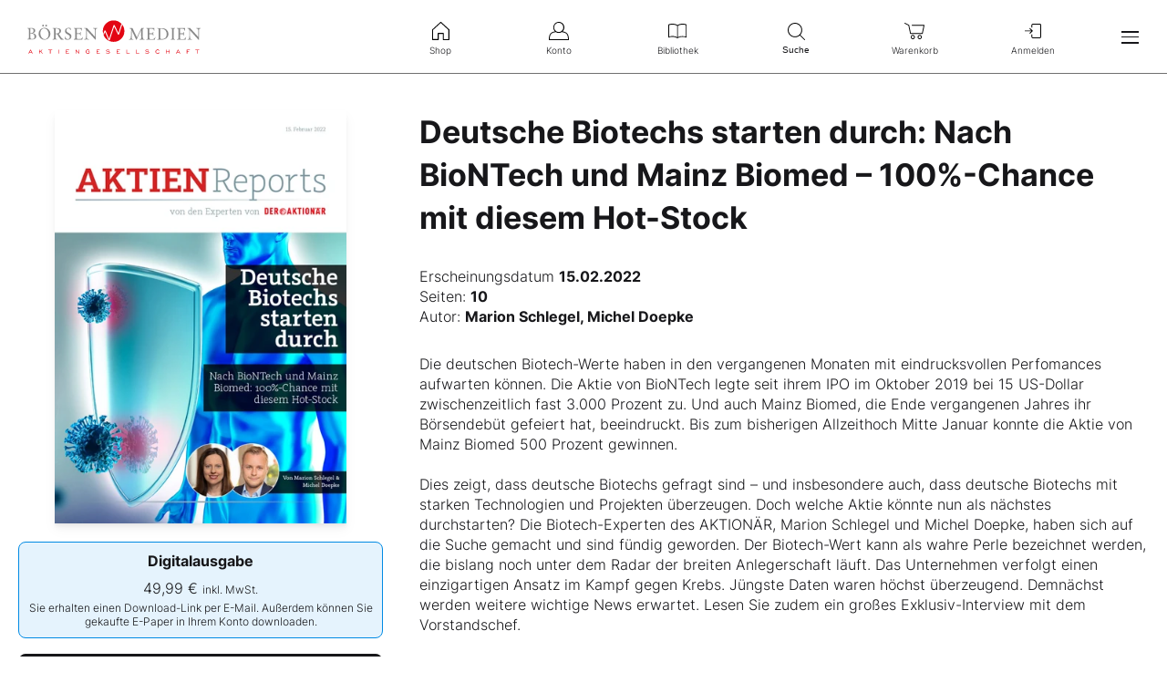

--- FILE ---
content_type: text/html; charset=utf-8
request_url: https://www.boersenmedien.de/produkt/aktienreports/deutsche-biotechs-starten-durch-nach-biontech-und-mainz-biomed-100-chance-mit-diesem-hot-stock-2760.html
body_size: 10423
content:
<!DOCTYPE html>
<html lang="de">
<head>
    <link rel="dns-prefetch" href="//cdn.boersenmedien.com">
    <link rel="dns-prefetch" href="//images.boersenmedien.com">
    <link rel="preconnect" href="//cdn.boersenmedien.com">
    <link rel="preconnect" href="//images.boersenmedien.com">

    <meta charset="utf-8">
    <meta name="viewport" content="width=device-width, initial-scale=1.0, maximum-scale=1">
        <title>
            Deutsche Biotechs starten durch: Nach BioNTech und Mainz Biomed &#x2013; 100%-Chance mit diesem Hot-Stock - Börsenmedien AG
        </title>
    <meta name="robots" content="index, follow, noodp">
        <meta name="keywords" content="Biotech, Biotechnologie, Hot-Stock, BioNTech, Mainz Biomed, Mainz, Aktie, Highflyer">
        <meta name="description" content="">
    
    <meta property="og:title" content="“Deutsche Biotechs starten durch: Nach BioNTech und Mainz Biomed &#x2013; 100%-Chance mit diesem Hot-Stock” jetzt kaufen!">
    <meta property="og:image" content="https://images.boersenmedien.com/images/03643c79-251e-4781-b41e-c5a8a190b6a6.jpg">
    <meta property="og:type" content="website">
    <meta name="twitter:title" content="“Deutsche Biotechs starten durch: Nach BioNTech und Mainz Biomed &#x2013; 100%-Chance mit diesem Hot-Stock” jetzt kaufen!">
    <meta name="twitter:image" content="https://images.boersenmedien.com/images/03643c79-251e-4781-b41e-c5a8a190b6a6.jpg">
    <meta name="twitter:card" content="summary_large_image">

    
    <link rel="apple-touch-icon" sizes="180x180" href="/apple-touch-icon.png">
    <link rel="icon" type="image/png" sizes="32x32" href="/favicon-32x32.png">
    <link rel="icon" type="image/png" sizes="16x16" href="/favicon-16x16.png">
    <link rel="manifest" href="/site.webmanifest">
    <link rel="mask-icon" href="/safari-pinned-tab.svg" color="#5bbad5">
    <meta name="msapplication-TileColor" content="#ffffff">
    <meta name="theme-color" content="#ffffff">
    
    
        <link rel="stylesheet" href="/css/site.min.css?v=A5R7jKz83Jk9limTOqB4ekRFBnu4hV_jjlkbPVJxNh8">
    
</head>
<body>
    <header id="page-header">
        <div id="header-brand">
            <div class="navbar-brand">
                <div class="navbar-item">
                        <a href="/">
                            <img src="https://images.boersenmedien.com/images/c5d7372a-c271-40bd-aec3-d623f92fea4d.svg" alt="Börsenmedien AG">
                        </a>
                </div>
            </div>
                <a class="menu-item" role="menuitem" href="/Account/Login"><i class="icon icon-signin" aria-hidden="true"></i>Anmelden</a>
            <button class="hamburger" aria-haspopup="true" aria-expanded="false" aria-controls="header-main-nav" aria-label="Hauptmenü öffnen/schließen" type="button"><span></span><span></span><span></span></button>
        </div>   
        <nav role="menu" id="header-quick-nav" aria-label="Schnellnavigation">
            <ul>
                <li role="none">
                    <a role="menuitem" href="/"><i class="icon icon-shop" aria-hidden="true"></i>Shop</a>
                </li>
                <li role="none">
                    <a role="menuitem" href="https://konto.boersenmedien.com/" rel="noopener"><i class="icon icon-account" aria-hidden="true"></i>Konto</a>
                </li>
                <li role="none">
                    <a role="menuitem" href="https://konto.boersenmedien.com//produkte/bibliothek" rel="noopener"><i class="icon icon-library" aria-hidden="true"></i>Bibliothek</a>
                </li>
                <li role="none">
                    <button class="open-search" role="menuitem" aria-expanded="false" aria-controls="header-search" aria-label="Suche öffnen/schließen"><i class="icon icon-search" aria-hidden="true"></i>Suche</button>
                </li>
                <li role="none">
                        <a role="menuitem" href="/warenkorb"><i class="icon icon-cart-empty" aria-hidden="true"></i>
                            Warenkorb</a>
                </li>
                <li role="none" class="quick-nav-login">
                        <a class="menu-item" role="menuitem" href="/Account/Login"><i class="icon icon-signin" aria-hidden="true"></i>Anmelden</a>
                </li>
            </ul>
        </nav>
        <nav id="header-main-nav" class="navbar-menu" aria-label="Seitennavigation">
            <ul role="menu">
                <li role="none">
                    <div class="h-big"><a role="menuitem" href="/">Shop</a></div>
                </li>
                <li role="none">
                    <a class="menu-item" role="menuitem" href="/magazine"><i class="icon icon-magazine icon-grey" aria-hidden="true"></i>Magazine</a>
                </li>
                <li role="none">
                    <a class="menu-item" role="menuitem" href="/boersenbriefe"><i class="icon icon-newsletterservice icon-grey" aria-hidden="true"></i>Börsenbriefe</a>
                </li>
                <li role="none">
                    <a class="menu-item" role="menuitem" href="/aktienreports"><i class="icon icon-stockreport icon-grey" aria-hidden="true"></i>Aktien-Reports</a>
                </li>
                <li role="none">
                    <a class="menu-item" role="menuitem" href="/buecher"><i class="icon icon-book icon-grey" aria-hidden="true"></i>Bücher</a>
                </li>
                <li role="none">
                    <a class="menu-item" role="menuitem" href="/hebeltrader"><i class="icon icon-omega icon-grey" aria-hidden="true"></i>HEBELTRADER</a>
                </li>
                <li role="none">
                    <a class="menu-item" role="menuitem" href="/merchandise"><i class="icon icon-merchandise icon-grey" aria-hidden="true"></i>Merchandise</a>
                </li>
                <li role="none">
                    <a class="menu-item" role="menuitem" href="/gutscheine"><i class="icon icon-voucher icon-grey" aria-hidden="true"></i>Gutscheine</a>
                </li>
                <li role="none">
                    <hr>
                </li>
                <li role="none">
                    <div class="h-big"><a role="menuitem" href="https://konto.boersenmedien.com/">Konto</a></div>
                </li>
                <li role="none">
                    <a class="menu-item" role="menuitem" href="https://konto.boersenmedien.com//produkte/abonnements"><i class="icon icon-subscription icon-grey" aria-hidden="true"></i>Abonnements</a>
                </li>
                <li role="none">
                    <a class="menu-item" role="menuitem" href="https://konto.boersenmedien.com//produkte/bibliothek"><i class="icon icon-singlepurchase icon-grey" aria-hidden="true"></i>Einzelkäufe</a>
                </li>
                <li role="none">
                    <a class="menu-item" role="menuitem" href="https://konto.boersenmedien.com//produkte/benachrichtigungen"><i class="icon icon-notification icon-grey" aria-hidden="true"></i>Benachrichtigungen</a>
                </li>
                <li role="none">
                    <a class="menu-item" role="menuitem" href="https://konto.boersenmedien.com//konto"><i class="icon icon-accountinformation icon-grey" aria-hidden="true"></i>Kontoinformationen</a>
                </li>
                <li role="none">
                    <a class="menu-item" role="menuitem" href="https://konto.boersenmedien.com//konto/rechnungen"><i class="icon icon-invoice icon-grey" aria-hidden="true"></i>Rechnungen</a>
                </li>
                <li role="none">
                    <a class="menu-item" role="menuitem" href="https://konto.boersenmedien.com//konto/passwort"><i class="icon icon-password icon-grey" aria-hidden="true"></i>Passwort ändern</a>
                </li>
                <li role="none">
                    <hr>
                </li>
                    <li role="none">
                        <a class="menu-item" role="menuitem" href="/Account/Login"><i class="icon icon-signin icon-grey" aria-hidden="true"></i>Anmelden</a>
                    </li>
                <li role="none">
                    <hr>
                </li>
                <li role="none">
                    <div class="h-small">Kundenservice</div>
                </li>
                <li role="none">
                    <a class="menu-item" role="menuitem" href="/faq.html"><i class="icon icon-comment icon-grey" aria-hidden="true"></i>FAQ</a>
                </li>
                <li role="none">
                    <a class="menu-item" role="menuitem" href="/Support/kontakt"><i class="icon icon-contact icon-grey" aria-hidden="true"></i>Kontakt</a>
                </li>
                <li role="none">
                    <a class="menu-item" role="menuitem" href="tel:+4992219051110"><i class="icon icon-phone icon-grey" aria-hidden="true"></i>+49 9221 9051 - 110</a>
                </li>
                <li role="none">
                    <hr>
                </li>
                <li role="none">
                    <div class="h-small">Folgen Sie uns</div>
                </li>
                <li class="social-media" role="none">
                    <a role="menuitem" href="https://www.facebook.com/aktionaer" rel="noopener" target="_blank" title="Facebook"><i class="icon icon-facebook icon-grey" aria-hidden="true"></i></a>
                    <a role="menuitem" href="https://twitter.com/aktionaer" rel="noopener" target="_blank" title="Twitter"><i class="icon icon-twitter icon-grey" aria-hidden="true"></i></a>
                    <a role="menuitem" href="https://www.instagram.com/deraktionaer/" rel="noopener" target="_blank" title="Instagram"><i class="icon icon-instagram icon-grey" aria-hidden="true"></i></a>
                    <a role="menuitem" href="https://www.youtube.com/c/DERAKTION%C3%84RTV1/videos" rel="noopener" target="_blank" title="YouTube"><i class="icon icon-youtube icon-grey" aria-hidden="true"></i></a>
                    <a role="menuitem" href="https://www.tiktok.com/@deraktionaer" rel="noopener" target="_blank" title="TikTok"><i class="icon icon-tiktok icon-grey" aria-hidden="true"></i></a>
                    <a role="menuitem" href="https://www.linkedin.com/showcase/der_aktion%C3%A4r/" rel="noopener" target="_blank" title="LinkedIn"><i class="icon icon-linkedin icon-grey" aria-hidden="true"></i></a>
                </li>
            </ul>
        </nav>
        <div id="header-search">
            <form method="get" class="plain" role="search" action="/suchen/entdecken">
                <input type="search" name="q" required maxlength="120">
                <button type="submit"><i class="icon icon-search icon-grey" aria-hidden="true"></i>Suchen</button>
            </form>
            <button class="close-search" aria-label="Suche öffnen/schließen"><i class="icon icon-close icon-grey" aria-hidden="true"></i>Schnellnavigation</button>
        </div>
    </header>
        <div id="header-banner-container"></div>
    <main>
    <section class="container single-purchase single-purchase-issue">
    <div class="grid-container grid-md-1-2 row-gap-zero row-gap-md-zero row-gap-lg-zero">
        <header>
            <h1 class="h-big h-big-detail">Deutsche Biotechs starten durch: Nach BioNTech und Mainz Biomed &#x2013; 100%-Chance mit diesem Hot-Stock</h1>
            <div class="product-info"><span>Erscheinungsdatum </span><strong><time datetime="2022-02-15">15.02.2022</time></strong></div>
        </header>
        <div class="single-purchase-overview">
            <div class="image-container"><img src="https://images.boersenmedien.com/images/03643c79-251e-4781-b41e-c5a8a190b6a6.jpg?w=400&webp=true" alt="Deutsche Biotechs starten durch: Nach BioNTech und Mainz Biomed &#x2013; 100%-Chance mit diesem Hot-Stock"></div>
            <div class="single-purchase-buy grid-container ">
                    

<div class="single-purchase-buy-item">
    <input type="radio" name="productType" id="buy-digital" value="digital" checked>
    <label for="buy-digital">
        <strong>
            Digitalausgabe
        </strong>
        <span class="single-purchase-buy-price">
            <span>
                49,99 &euro;
            </span>
            <small>inkl. MwSt.</small>
        </span>
        <small>Sie erhalten einen Download-Link per E-Mail. Außerdem können Sie gekaufte E-Paper in Ihrem Konto downloaden.</small>
    </label>
    <div class="single-purchase-buy-button-container ">
        

<form method="post" action="/Checkout/toCart">
    <input type="hidden" data-val="true" data-val-required="The Id field is required." id="Id" name="Id" value="2760">
    <input type="hidden" data-val="true" data-val-required="The Quantity field is required." id="Quantity" name="Quantity" value="1">
    <input type="hidden" data-val="true" data-val-required="The WithText field is required." id="WithText" name="WithText" value="True">

    <button type="submit" class="button button-primary button-cart">
        <i class="icon icon-white icon-cart-full" aria-hidden="true"></i>
            <span>
                In den Warenkorb
            </span>
    </button>
<input name="__RequestVerificationToken" type="hidden" value="CfDJ8P8M-g4h31hEu0llDBS8CQJaZttSu6AeGhuqn7pxpezUOH2wYUf5f0GEYOGwYvwjD2lL6nJeSJuXpc0HyRy0bflaFPsbQZ7eOHHJr7RfSWdjUCe6dIPHHZnf85jv9ZO0_Ysd_6943ryZvkFTyioNjlU" /></form>


            
<a class="button button-paypal" href="/zahlungsmethode/paypal/express/2760">
    <img src="https://images.boersenmedien.com/images/74d4a911-0acd-4505-abbe-7e50458f125b.svg" alt="Paypal" title="Paypal" /> Sofortkauf
</a>
    </div>
</div>
            </div>
            <p class="small-paragraph"><small>Preise können je nach Land variieren. Der Rechnungsbetrag ist innerhalb von 14 Tagen ab Bestelleingang zu begleichen.</small></p>
        </div>
        <div class="single-purchase-detail">
                <div class="product-info"><span>Seiten: </span><strong>10</strong></div>
                <div class="product-info"><span>Autor: </span><strong>Marion Schlegel, Michel Doepke</strong></div>
            <div class="single-purchase-description line-height">
                Die deutschen Biotech-Werte haben in den vergangenen Monaten mit eindrucksvollen Perfomances aufwarten können. Die Aktie von BioNTech legte seit ihrem IPO im Oktober 2019 bei 15 US-Dollar zwischenzeitlich fast 3.000 Prozent zu. Und auch Mainz Biomed, die Ende vergangenen Jahres ihr Börsendebüt gefeiert hat, beeindruckt. Bis zum bisherigen Allzeithoch Mitte Januar konnte die Aktie von Mainz Biomed 500 Prozent gewinnen.<br><br>

Dies zeigt, dass deutsche Biotechs gefragt sind – und insbesondere auch, dass deutsche Biotechs mit starken Technologien und Projekten überzeugen. Doch welche Aktie könnte nun als nächstes durchstarten? Die Biotech-Experten des AKTIONÄR, Marion Schlegel und Michel Doepke, haben sich auf die Suche gemacht und sind fündig geworden. Der Biotech-Wert kann als wahre Perle bezeichnet werden, die bislang noch unter dem Radar der breiten Anlegerschaft läuft. Das Unternehmen verfolgt einen einzigartigen Ansatz im Kampf gegen Krebs. Jüngste Daten waren höchst überzeugend. Demnächst werden weitere wichtige News erwartet. Lesen Sie zudem ein großes Exklusiv-Interview mit dem Vorstandschef.<br><br>

Um welche Aktie es sich handelt, was das Besondere an dem Ansatz des Unternehmens ist, und was in den kommenden Monaten zu erwarten ist, erfahren Sie im neuen großen Aktienreport „Deutsche Biotechs starten durch: Nach BioNTech und Mainz Biomed – 100%-Chance mit diesem Hot-Stock“. Sichern Sie sich jetzt die Chance auf Verdopplung Ihres Einsatzes.
            </div>
        </div>
    </div>
</section>
<div class="hidden user-view" data-view="2760"></div>

    <section class="container">
        <div>
            <h2 class="h-inline">
                Weitere Ausgaben
            </h2>
            <a class="button-tertiary" href="/aktienreports">Alle Ausgaben ansehen</a>
        </div>
        <div class="splide splide-similar-products splide-aktienreports">
            <div class="splide__track">
                <ul class="splide__list">
                        
<li class="splide__slide">
    <a href="/produkt/aktienreports/turbo-februar-4518.html">
        <img src="https://images.boersenmedien.com/images/17c7511e-3104-4804-aa0f-45c6c6b0dcad.jpg?w=400&webp=true" alt="Turbo-Februar" title="Turbo-Februar">
    </a>
    <h3><a href="/produkt/aktienreports/turbo-februar-4518.html">Turbo-Februar</a></h3>
    <small>
            <span>30.01.2026</span>
        <span>99,99 &euro;</span>
    </small>
</li>

                        
<li class="splide__slide">
    <a href="/produkt/aktienreports/die-millionen-formel-extremgewinne-mit-waffenhaendler-aktien-4516.html">
        <img src="https://images.boersenmedien.com/images/8446eed6-8564-46b7-923b-1a32bf499655.jpg?w=400&webp=true" alt="Die Millionen-Formel: Extremgewinne mit &quot;Waffenh&#xE4;ndler&quot;-Aktien" title="Die Millionen-Formel: Extremgewinne mit &quot;Waffenh&#xE4;ndler&quot;-Aktien">
    </a>
    <h3><a href="/produkt/aktienreports/die-millionen-formel-extremgewinne-mit-waffenhaendler-aktien-4516.html">Die Millionen-Formel: Extremgewinne mit &quot;Waffenh&#xE4;ndler&quot;-Aktien</a></h3>
    <small>
            <span>29.01.2026</span>
        <span>49,99 &euro;</span>
    </small>
</li>

                        
<li class="splide__slide">
    <a href="/produkt/aktienreports/3-heie-aktien-fuer-die-mega-rally-4512.html">
        <img src="https://images.boersenmedien.com/images/bb553285-2de8-49de-bf31-c09bd9d225f2.jpg?w=400&webp=true" alt="3 hei&#xDF;e Aktien f&#xFC;r die Mega-Rally" title="3 hei&#xDF;e Aktien f&#xFC;r die Mega-Rally">
    </a>
    <h3><a href="/produkt/aktienreports/3-heie-aktien-fuer-die-mega-rally-4512.html">3 hei&#xDF;e Aktien f&#xFC;r die Mega-Rally</a></h3>
    <small>
            <span>28.01.2026</span>
        <span>49,99 &euro;</span>
    </small>
</li>

                        
<li class="splide__slide">
    <a href="/produkt/aktienreports/china-im-ipo-fieber-zwei-heie-verdopplungschancen-4508.html">
        <img src="https://images.boersenmedien.com/images/e97ab492-d435-4b8f-8e40-c0ab17a3d3eb.jpg?w=400&webp=true" alt="China im IPO-Fieber - Zwei hei&#xDF;e Verdopplungschancen" title="China im IPO-Fieber - Zwei hei&#xDF;e Verdopplungschancen">
    </a>
    <h3><a href="/produkt/aktienreports/china-im-ipo-fieber-zwei-heie-verdopplungschancen-4508.html">China im IPO-Fieber - Zwei hei&#xDF;e Verdopplungschancen</a></h3>
    <small>
            <span>26.01.2026</span>
        <span>39,99 &euro;</span>
    </small>
</li>

                        
<li class="splide__slide">
    <a href="/produkt/aktienreports/schaufeln-fuer-wegovy-und-co-turnaround-chance-mit-verdopplungspotenzial-4496.html">
        <img src="https://images.boersenmedien.com/images/d2514995-9205-4ffd-ba24-311ff73a63c2.jpg?w=400&webp=true" alt="Schaufeln f&#xFC;r Wegovy und Co: Turnaround-Chance mit Verdopplungspotenzial" title="Schaufeln f&#xFC;r Wegovy und Co: Turnaround-Chance mit Verdopplungspotenzial">
    </a>
    <h3><a href="/produkt/aktienreports/schaufeln-fuer-wegovy-und-co-turnaround-chance-mit-verdopplungspotenzial-4496.html">Schaufeln f&#xFC;r Wegovy und Co: Turnaround-Chance mit Verdopplungspotenzial</a></h3>
    <small>
            <span>15.01.2026</span>
        <span>19,99 &euro;</span>
    </small>
</li>

                        
<li class="splide__slide">
    <a href="/produkt/aktienreports/geheimakte-100-bagger-4490.html">
        <img src="https://images.boersenmedien.com/images/df172231-552e-4c99-82c0-ea04fc524a47.jpg?w=400&webp=true" alt="Geheimakte 100-Bagger" title="Geheimakte 100-Bagger">
    </a>
    <h3><a href="/produkt/aktienreports/geheimakte-100-bagger-4490.html">Geheimakte 100-Bagger</a></h3>
    <small>
            <span>13.01.2026</span>
        <span>39,99 &euro;</span>
    </small>
</li>

                        
<li class="splide__slide">
    <a href="/produkt/aktienreports/das-super-projekt-oel-ist-das-neue-silber-4487.html">
        <img src="https://images.boersenmedien.com/images/3d3172a6-2eda-4b27-8f1f-80f8b9f107a7.jpg?w=400&webp=true" alt="Das Super-Projekt: &#xD6;l ist das neue Silber" title="Das Super-Projekt: &#xD6;l ist das neue Silber">
    </a>
    <h3><a href="/produkt/aktienreports/das-super-projekt-oel-ist-das-neue-silber-4487.html">Das Super-Projekt: &#xD6;l ist das neue Silber</a></h3>
    <small>
            <span>09.01.2026</span>
        <span>59,99 &euro;</span>
    </small>
</li>

                        
<li class="splide__slide">
    <a href="/produkt/aktienreports/die-neue-almonty-4480.html">
        <img src="https://images.boersenmedien.com/images/9f1706be-9e54-4335-ad35-836142945d13.jpg?w=400&webp=true" alt="Die neue Almonty" title="Die neue Almonty">
    </a>
    <h3><a href="/produkt/aktienreports/die-neue-almonty-4480.html">Die neue Almonty</a></h3>
    <small>
            <span>02.01.2026</span>
        <span>39,99 &euro;</span>
    </small>
</li>

                        
<li class="splide__slide">
    <a href="/produkt/aktienreports/turbo-januar-4476.html">
        <img src="https://images.boersenmedien.com/images/c1823b1a-d269-4a7b-ada1-f52b4af3f308.jpg?w=400&webp=true" alt="Turbo-Januar" title="Turbo-Januar">
    </a>
    <h3><a href="/produkt/aktienreports/turbo-januar-4476.html">Turbo-Januar</a></h3>
    <small>
            <span>29.12.2025</span>
        <span>99,99 &euro;</span>
    </small>
</li>

                        
<li class="splide__slide">
    <a href="/produkt/aktienreports/liberation-day-die-5-top-picks-fuer-2026-4475.html">
        <img src="https://images.boersenmedien.com/images/1d2584b1-4c0e-4346-bf55-e6fef41ed1f5.jpg?w=400&webp=true" alt="Liberation Day: Die 5 Top-Picks f&#xFC;r 2026" title="Liberation Day: Die 5 Top-Picks f&#xFC;r 2026">
    </a>
    <h3><a href="/produkt/aktienreports/liberation-day-die-5-top-picks-fuer-2026-4475.html">Liberation Day: Die 5 Top-Picks f&#xFC;r 2026</a></h3>
    <small>
            <span>23.12.2025</span>
        <span>69,99 &euro;</span>
    </small>
</li>

                        
<li class="splide__slide">
    <a href="/produkt/aktienreports/425-voraus-4470.html">
        <img src="https://images.boersenmedien.com/images/a91c3b02-7897-4325-959e-58d40422f7c9.jpg?w=400&webp=true" alt="425 % voraus" title="425 % voraus">
    </a>
    <h3><a href="/produkt/aktienreports/425-voraus-4470.html">425 % voraus</a></h3>
    <small>
            <span>17.12.2025</span>
        <span>49,99 &euro;</span>
    </small>
</li>

                        
<li class="splide__slide">
    <a href="/produkt/aktienreports/3-x-10-dividende-fuer-2026-4466.html">
        <img src="https://images.boersenmedien.com/images/48b5f1ed-8a1a-4a84-af68-f0bbc34d77ef.jpg?w=400&webp=true" alt="3 x 10% Dividende f&#xFC;r 2026" title="3 x 10% Dividende f&#xFC;r 2026">
    </a>
    <h3><a href="/produkt/aktienreports/3-x-10-dividende-fuer-2026-4466.html">3 x 10% Dividende f&#xFC;r 2026</a></h3>
    <small>
            <span>16.12.2025</span>
        <span>39,99 &euro;</span>
    </small>
</li>

                        
<li class="splide__slide">
    <a href="/produkt/aktienreports/hot-stocks-extrem-4463.html">
        <img src="https://images.boersenmedien.com/images/e4f2f035-c6a9-46fc-b662-c20fffa97143.jpg?w=400&webp=true" alt="Hot-Stocks EXTREM" title="Hot-Stocks EXTREM">
    </a>
    <h3><a href="/produkt/aktienreports/hot-stocks-extrem-4463.html">Hot-Stocks EXTREM</a></h3>
    <small>
            <span>12.12.2025</span>
        <span>39,99 &euro;</span>
    </small>
</li>

                        
<li class="splide__slide">
    <a href="/produkt/aktienreports/schatzkarte-silber-der-explosivste-silber-hot-stock-4449.html">
        <img src="https://images.boersenmedien.com/images/b7dfc234-4503-4421-8bdc-1b75d4549844.jpg?w=400&webp=true" alt="Schatzkarte Silber / Der explosivste Silber-Hot-Stock" title="Schatzkarte Silber / Der explosivste Silber-Hot-Stock">
    </a>
    <h3><a href="/produkt/aktienreports/schatzkarte-silber-der-explosivste-silber-hot-stock-4449.html">Schatzkarte Silber / Der explosivste Silber-Hot-Stock</a></h3>
    <small>
            <span>05.12.2025</span>
        <span>36,99 &euro;</span>
    </small>
</li>

                        
<li class="splide__slide">
    <a href="/produkt/aktienreports/die-tuer-zum-gold-4440.html">
        <img src="https://images.boersenmedien.com/images/404f670c-2b8a-4dd2-ad25-7c1fc173f784.jpg?w=400&webp=true" alt="Die T&#xFC;r zum Gold" title="Die T&#xFC;r zum Gold">
    </a>
    <h3><a href="/produkt/aktienreports/die-tuer-zum-gold-4440.html">Die T&#xFC;r zum Gold</a></h3>
    <small>
            <span>28.11.2025</span>
        <span>49,99 &euro;</span>
    </small>
</li>

                        
<li class="splide__slide">
    <a href="/produkt/aktienreports/13f-berichte-042025-4439.html">
        <img src="https://images.boersenmedien.com/images/8c251aaf-c813-49df-a4a3-2fb3951b80ef.jpg?w=400&webp=true" alt="13F-Berichte 04/2025" title="13F-Berichte 04/2025">
    </a>
    <h3><a href="/produkt/aktienreports/13f-berichte-042025-4439.html">13F-Berichte 04/2025</a></h3>
    <small>
            <span>28.11.2025</span>
        <span>150,00 &euro;</span>
    </small>
</li>

                        
<li class="splide__slide">
    <a href="/produkt/aktienreports/turbo-dezember-4437.html">
        <img src="https://images.boersenmedien.com/images/3ddffee1-78f9-4957-b578-bb9dd48d71a7.jpg?w=400&webp=true" alt="Turbo-Dezember" title="Turbo-Dezember">
    </a>
    <h3><a href="/produkt/aktienreports/turbo-dezember-4437.html">Turbo-Dezember</a></h3>
    <small>
            <span>27.11.2025</span>
        <span>99,99 &euro;</span>
    </small>
</li>

                        
<li class="splide__slide">
    <a href="/produkt/aktienreports/2218-mit-palantir-20-die-insider-akte-4432.html">
        <img src="https://images.boersenmedien.com/images/11da00d8-79a4-43f7-8dd2-d6c1f42b416a.jpg?w=400&webp=true" alt="2.218 % mit Palantir 2.0: Die Insider-Akte" title="2.218 % mit Palantir 2.0: Die Insider-Akte">
    </a>
    <h3><a href="/produkt/aktienreports/2218-mit-palantir-20-die-insider-akte-4432.html">2.218 % mit Palantir 2.0: Die Insider-Akte</a></h3>
    <small>
            <span>25.11.2025</span>
        <span>45,99 &euro;</span>
    </small>
</li>

                        
<li class="splide__slide">
    <a href="/produkt/aktienreports/der-crash-code-silber-700--4428.html">
        <img src="https://images.boersenmedien.com/images/f4b52809-3092-4f9a-ae0e-9e20390cce70.jpg?w=400&webp=true" alt="Der Crash-Code: Silber 700 $" title="Der Crash-Code: Silber 700 $">
    </a>
    <h3><a href="/produkt/aktienreports/der-crash-code-silber-700--4428.html">Der Crash-Code: Silber 700 $</a></h3>
    <small>
            <span>21.11.2025</span>
        <span>39,99 &euro;</span>
    </small>
</li>

                        
<li class="splide__slide">
    <a href="/produkt/aktienreports/performance-turbo-startschuss-jahresendrally-ohne-ki-titel-4427.html">
        <img src="https://images.boersenmedien.com/images/56f74cdd-851a-4452-9f89-98dee008b776.jpg?w=400&webp=true" alt="Performance-Turbo: Startschuss Jahresendrally ohne KI-Titel" title="Performance-Turbo: Startschuss Jahresendrally ohne KI-Titel">
    </a>
    <h3><a href="/produkt/aktienreports/performance-turbo-startschuss-jahresendrally-ohne-ki-titel-4427.html">Performance-Turbo: Startschuss Jahresendrally ohne KI-Titel</a></h3>
    <small>
            <span>21.11.2025</span>
        <span>79,99 &euro;</span>
    </small>
</li>

                </ul>
            </div>
        </div>
    </section>



    </main>

    <footer id="page-footer">
        <div class="container">
            <div id="footer-service">
                <a id="footer-logo" href="/">
                    <img src="https://images.boersenmedien.com/images/7a4ecc91-2c70-49ee-9efd-3d6ba347aa70.svg" alt="Börsenmedien AG">
                </a>
                <div>
                    Bei Fragen nutzen Sie bitte unsere FAQ oder wenden Sie sich an unser Team vom Kundenservice:
                    <ul>
                        <li><i class="icon icon-red icon-question" aria-hidden="true"></i> <a class="underlined" href="/faq.html">FAQ</a></li>
                        <li><i class="icon icon-red icon-contact" aria-hidden="true"></i> <a class="underlined" href="/Support/kontakt"> Kontaktformular</a></li>
                        <li><i class="icon icon-red icon-phone" aria-hidden="true"></i> <a class="underlined" href="tel:+4992219051110">+49 9221 9051 - 110</a></li>
                    </ul>
                </div>
            </div>
            <div id="footer-socialmedia">
                <div class="hide-mobile show-desktop">      
                    <span>Folgen Sie uns auf Social Media:</span>
                    <a class="socialmedia-link" href="https://www.facebook.com/aktionaer" rel="noopener" target="_blank" title="Facebook"><i class="icon icon-white icon-facebook" aria-hidden="true"></i></a>
                    <a class="socialmedia-link" href="https://twitter.com/aktionaer" rel="noopener" target="_blank" title="Twitter"><i class="icon icon-white icon-twitter" aria-hidden="true"></i></a>
                    <a class="socialmedia-link" href="https://www.instagram.com/deraktionaer/" rel="noopener" target="_blank" title="Instagram"><i class="icon icon-white icon-instagram" aria-hidden="true"></i></a>
                    <a class="socialmedia-link" href="https://www.youtube.com/c/DERAKTION%C3%84RTV1/videos" rel="noopener" target="_blank" title="YouTube"><i class="icon icon-white icon-youtube" aria-hidden="true"></i></a>
                    <a class="socialmedia-link" href="https://www.tiktok.com/@deraktionaer" rel="noopener" target="_blank" title="TikTok"><i class="icon icon-white icon-tiktok" aria-hidden="true"></i></a>
                    <a class="socialmedia-link" href="https://www.linkedin.com/showcase/der_aktion%C3%A4r/" rel="noopener" target="_blank" title="LinkedIn"><i class="icon icon-white icon-linkedin" aria-hidden="true"></i></a>
                </div>
                <div>Erfahren Sie mehr über unser Unternehmen: <a class="corporate-link attention" href="https://www.boersenmedien.com" target="_blank" rel="noopener nofollow"><strong>www.boersenmedien.com</strong></a></div>
            </div>
            <div id="footer-nav" class="hide-mobile show-desktop">
                <div class="row grid-container">
                    <div class="text-right"><strong class="subhead">Shop</strong></div>
                    <div>
                        <ul class="grid-container grid-lg-vertical-4">
                            <li><a href="/magazine">Magazine</a></li>
                            <li><a href="/boersenbriefe">Börsenbriefe</a></li>
                            <li><a href="/aktienreports">Aktien-Reports</a></li>
                            <li><a href="/buecher">Bücher</a></li>
                            <li><a href="/hebeltrader">HEBELTRADER</a></li>
                            <li><a href="/merchandise">Merchandise</a></li>
                            <li><a href="/gutscheine">Gutscheine</a></li>
                        </ul>
                    </div>
                    <div class="text-right"><strong class="subhead">Konto</strong></div>
                    <div>
                        <ul class="grid-container grid-lg-vertical-3">
                            <li><a href="https://konto.boersenmedien.com//produkte/abonnements">Abonnements</a></li>
                            <li><a href="https://konto.boersenmedien.com//produkte/bibliothek?page=1">Einzelkäufe</a></li>
                            <li><a href="https://konto.boersenmedien.com//produkte/benachrichtigungen">Benachrichtigungen</a></li>
                            <li><a href="https://konto.boersenmedien.com//konto">Kontoinformationen</a></li>
                            <li><a href="https://konto.boersenmedien.com//konto/rechnungen">Rechnungen</a></li>
                            <li><a href="https://konto.boersenmedien.com//konto/passwort">Passwort ändern</a></li>
                        </ul>
                    </div>
                </div>
            </div>
            <div id="footer-brands" class="hide-mobile show-desktop">
                <ul class="logo-list">
                    <li><a href="https://www.deraktionaer.de" target="_blank" rel="noopener" class="logo logo-white logo-deraktionaer" title="DER AKTIONÄR"></a></li>
                    <li><a href="https://www.boerse-online.de" target="_blank" rel="noopener" class="logo logo-white logo-boerseonline" title="Börse Online"></a></li>
                    <li><a href="https://www.eurams.de" target="_blank" rel="noopener" class="logo logo-white logo-euroamsonntag" title="€uro am Sonntag"></a></li>
                    <li><a href="https://www.boersenmedien.de/magazine/euro/einzelausgaben" rel="noopener" class="logo logo-white logo-euro" title="€uro"></a></li>
                    <li><a href="https://www.finanztreff.de" target="_blank" rel="noopener" class="logo logo-white logo-finanztreff" title="finanztreff.de"></a></li>
                    <li><a href="https://www.boersenmedien.de/buecher" class="logo logo-white logo-plassenbuchverlage" title="Plassen Buchverlage"></a></li>
                </ul>
            </div>
            <div id="footer-copy">
                <div>
                    &copy; Copyright &middot; Börsenmedien AG &middot; Kulmbach &middot; Alle Rechte vorbehalten.
                </div>
                <div>
                    <ul>
                        <li><a href="/impressum.html">Impressum</a></li>
                        <li><a href="/datenschutz.html">Datenschutz</a></li>
                        <li><a href="/agb.html">AGB</a></li>
                        <li><a href="/barrierefreiheitserklaerung.html">Barrierefreiheit</a></li>
                            <li><a href="#" onclick="window._sp_.gdpr.loadPrivacyManagerModal(819813, 'vendors');">Datenschutzeinstellungen</a></li>    
                    </ul>
                </div>
            </div>
        </div>
    </footer>

    <div class="hidden user-cart" data-cart="W10="></div>
    <div class="loading-container">
    <div class="loading-info">
        <span></span>
        <span></span>
        <span></span>
    </div>
</div>
        <script>function _typeof(t){return(_typeof="function"==typeof Symbol&&"symbol"==typeof Symbol.iterator?function(t){return typeof t}:function(t){return t&&"function"==typeof Symbol&&t.constructor===Symbol&&t!==Symbol.prototype?"symbol":typeof t})(t)}!function(){for(var t,e,o=[],n=window,r=n;r;){try{if(r.frames.__tcfapiLocator){t=r;break}}catch(t){}if(r===n.top)break;r=n.parent}t||(function t(){var e=n.document,o=!!n.frames.__tcfapiLocator;if(!o)if(e.body){var r=e.createElement("iframe");r.style.cssText="display:none",r.name="__tcfapiLocator",e.body.appendChild(r)}else setTimeout(t,5);return!o}(),n.__tcfapi=function(){for(var t=arguments.length,n=new Array(t),r=0;r<t;r++)n[r]=arguments[r];if(!n.length)return o;"setGdprApplies"===n[0]?n.length>3&&2===parseInt(n[1],10)&&"boolean"==typeof n[3]&&(e=n[3],"function"==typeof n[2]&&n[2]("set",!0)):"ping"===n[0]?"function"==typeof n[2]&&n[2]({gdprApplies:e,cmpLoaded:!1,cmpStatus:"stub"}):o.push(n)},n.addEventListener("message",(function(t){var e="string"==typeof t.data,o={};if(e)try{o=JSON.parse(t.data)}catch(t){}else o=t.data;var n="object"===_typeof(o)?o.__tcfapiCall:null;n&&window.__tcfapi(n.command,n.version,(function(o,r){var a={__tcfapiReturn:{returnValue:o,success:r,callId:n.callId}};t&&t.source&&t.source.postMessage&&t.source.postMessage(e?JSON.stringify(a):a,"*")}),n.parameter)}),!1))}();</script>
        <script>
        window._sp_queue = [];
        window._sp_ = {
            config: {
                accountId: 1899,
                baseEndpoint: 'https://cdn.privacy-mgmt.com',
                propertyHref: 'https://www.boersenmedien.de',
                campaignEnv: 'prod',
                gdpr: { },
                targetingParams: {
                    member: 'false'
                }
            }
        }
        </script>
    
    
        <script src="/js/site.min.js?v=uFxPbzzVPSdE_bY-L6bXNR8mKljP8xm8hxGVweY-viI"></script>
    
        <script src='https://cdn.privacy-mgmt.com/unified/wrapperMessagingWithoutDetection.js' async></script>        
    
    <script>
    document.addEventListener('DOMContentLoaded', function () {
        var splide = new Splide('.splide', {
            type: 'slide',
            perPage: 6,
            arrows: false,
            padding: '0px',
            breakpoints: {
                480: {
                    perPage: 2
                },
                568: {
                    perPage: 3
                },
                768: {
                    perPage: 4
                },
                1024: {
                    perPage: 4
                },
                1480: {
                    padding: '50px',
                }
            }
        });
        splide.mount();
    });
</script>
    <script>
        sendGtmData({"event":"view_item","ecommerce":{"currency":"EUR","value":49.99,"items":[{"item_id":"27","item_name":"Aktien-Reports","price":49.99,"quantity":1,"item_variant":"Deutsche Biotechs starten durch: Nach BioNTech und Mainz Biomed \u2013 100%-Chance mit diesem Hot-Stock"}]}});
    </script>


        <script async src="https://securepubads.g.doubleclick.net/tag/js/gpt.js" crossorigin="anonymous"></script>
        <script>
            window.googletag = window.googletag || {cmd: []};
            googletag.cmd.push(function() {
              const slot = googletag.defineSlot('/17735348/boersenmedien_shop_headerbanner', ['fluid'], 'header-banner-container').addService(googletag.pubads());
              googletag.pubads().enableSingleRequest();
              googletag.pubads().collapseEmptyDivs();
              googletag.pubads().addEventListener('slotRenderEnded', function (ad_data) {if(ad_data.lineItemId != null){document.body.classList.add('header-banner-active')}});
              googletag.enableServices();
              slot.setTargeting("Shop-Category",["shop"])              
            });
            googletag.cmd.push(function() {googletag.display('header-banner-container')});
        </script>

        <script type="text/javascript">
            site.loginUrl = 'aHR0cHM6Ly9sb2dpbi5ib2Vyc2VubWVkaWVuLmRlLw==';
            site.apiKey = 'ZDk0MDY2ZTgtMTYyMS00ZDA2LThiM2ItMjZlODdhMTU4NGUy';
            site.checkSignInStatus = true;
        </script>
</body>
</html>


--- FILE ---
content_type: application/javascript
request_url: https://login.boersenmedien.de/remote/status?apiKey=d94066e8-1621-4d06-8b3b-26e87a1584e2&callback=jsonp_callback_1769903337191
body_size: 320
content:
jsonp_callback_1769903337191({"signin":false,"v":"ASiAtlhR2FVcU4LU/+FM1OpqJELZsWEOKgotEtGFYw17TN6WEnV6iz/zai3J/OkLnQKEVtFkscSBbEYzgnOyY0ER+nTS1eFJb3dJ1EyFuO/NWqgup3S5Qf/oNjuLwBQV86e3uzmVw2WAO8GSCVSSeEj9mBAaqSeVQvaLppJDY2sLTiry13Fbl0AsMRX5kxbJsG+w3EAk3zcoRewOybP2uFMNmK3jcZ/ljK7WBcaQ6snuWb1fnQCWBFdhWKRJZv2HLQnl0OOjwb4Iku8XcHbOTpvb5xBi4vLn0A8b4CzloG2Y9MlDZPbDkRn22IP4zbK5N8XfwkPQ4FMyAD4XU/r1Gw=="});